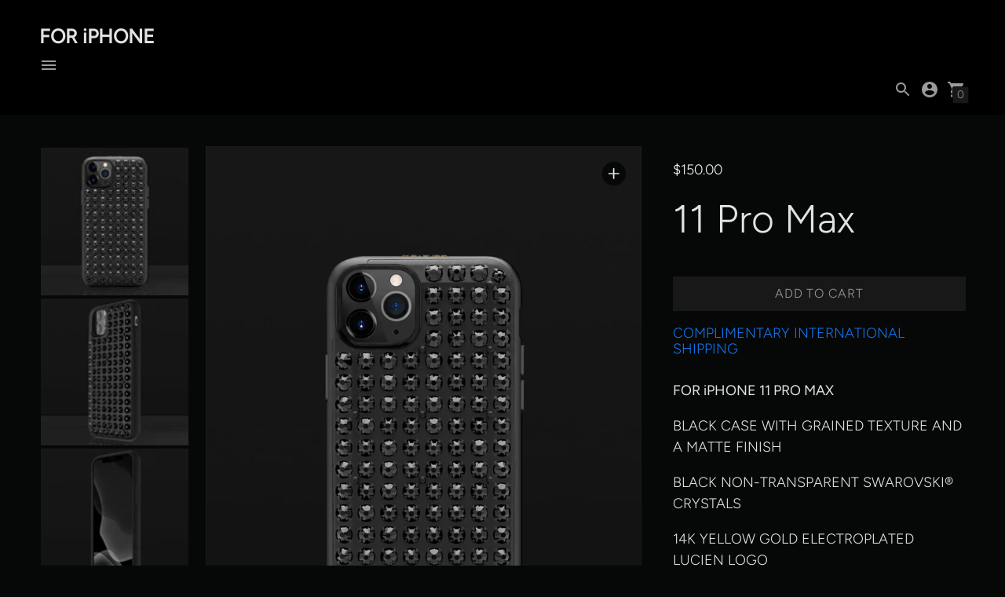

--- FILE ---
content_type: text/javascript; charset=utf-8
request_url: https://www.lucienelements.com/products/11-pro-max.js
body_size: 591
content:
{"id":4724140933214,"title":"11 Pro Max","handle":"11-pro-max","description":"\u003cmeta charset=\"utf-8\"\u003e\u003cmeta charset=\"utf-8\"\u003e\n\u003cp\u003e\u003cstrong\u003eFOR iPHONE 11 PRO MAX\u003c\/strong\u003e\u003c\/p\u003e\n\u003cp\u003e\u003cspan\u003eBLACK \u003c\/span\u003eCASE WITH GRAINED TEXTURE AND A MATTE FINISH\u003c\/p\u003e\n\u003cp\u003eBLACK NON-TRANSPARENT SWAROVSKI® CRYSTALS\u003c\/p\u003e\n\u003cmeta charset=\"utf-8\"\u003e\n\u003cp\u003e\u003cspan\u003e1\u003c\/span\u003e\u003cspan\u003e4\u003c\/span\u003e\u003cspan\u003eK\u003c\/span\u003e YELLOW GOLD ELECTROPLATED LUCIEN LOGO\u003c\/p\u003e\n\u003cp\u003eFULL BODY PROTECTIVE CASE\u003c\/p\u003e\n\u003cp\u003eMODEL NUMBER \u003cspan style=\"color: #808080;\"\u003e11PMG2\u003c\/span\u003e\u003c\/p\u003e\n\u003cp\u003e\u003cbr\u003e\u003cspan style=\"color: #cccccc;\"\u003eCOMPLIMENTARY INTERNATIONAL SHIPPING \u0026amp; RETURN \u003c\/span\u003e\u003cbr\u003e\u003cspan\u003e\u003c\/span\u003e\u003c\/p\u003e\n\u003cdiv class=\"page\" title=\"Page 2\"\u003e\n\u003cdiv class=\"section\"\u003e\n\u003cdiv class=\"layoutArea\"\u003e\u003c\/div\u003e\n\u003c\/div\u003e\n\u003c\/div\u003e\n\u003cdiv class=\"page\" title=\"Page 2\"\u003e\n\u003cdiv class=\"section\"\u003e\n\u003cdiv class=\"layoutArea\"\u003e\n\u003cdiv class=\"column\"\u003e\u003c\/div\u003e\n\u003c\/div\u003e\n\u003c\/div\u003e\n\u003c\/div\u003e","published_at":"2020-08-23T21:49:47+07:00","created_at":"2020-08-23T21:49:47+07:00","vendor":"Lucien Elements","type":"Protective Case","tags":["evolution:11-pro-max"],"price":15000,"price_min":15000,"price_max":15000,"available":true,"price_varies":false,"compare_at_price":12000,"compare_at_price_min":12000,"compare_at_price_max":12000,"compare_at_price_varies":false,"variants":[{"id":32142066188382,"title":"Default Title","option1":"Default Title","option2":null,"option3":null,"sku":"","requires_shipping":true,"taxable":true,"featured_image":null,"available":true,"name":"11 Pro Max","public_title":null,"options":["Default Title"],"price":15000,"weight":47,"compare_at_price":12000,"inventory_quantity":1,"inventory_management":"shopify","inventory_policy":"deny","barcode":"","requires_selling_plan":false,"selling_plan_allocations":[]}],"images":["\/\/cdn.shopify.com\/s\/files\/1\/1666\/1983\/products\/11_max_black_front_e827aa15-f9b3-452d-9c1b-2e221e51e240.jpg?v=1598194188","\/\/cdn.shopify.com\/s\/files\/1\/1666\/1983\/products\/11_max_black_45_f75c067e-e91e-4871-8758-7450f608191c.jpg?v=1598194188","\/\/cdn.shopify.com\/s\/files\/1\/1666\/1983\/products\/11_max_black_back_91a75c16-45d0-43c2-bfa3-5672523c496e.jpg?v=1598194188"],"featured_image":"\/\/cdn.shopify.com\/s\/files\/1\/1666\/1983\/products\/11_max_black_front_e827aa15-f9b3-452d-9c1b-2e221e51e240.jpg?v=1598194188","options":[{"name":"Title","position":1,"values":["Default Title"]}],"url":"\/products\/11-pro-max","media":[{"alt":null,"id":6479015870558,"position":1,"preview_image":{"aspect_ratio":0.722,"height":1662,"width":1200,"src":"https:\/\/cdn.shopify.com\/s\/files\/1\/1666\/1983\/products\/11_max_black_front_e827aa15-f9b3-452d-9c1b-2e221e51e240.jpg?v=1598194188"},"aspect_ratio":0.722,"height":1662,"media_type":"image","src":"https:\/\/cdn.shopify.com\/s\/files\/1\/1666\/1983\/products\/11_max_black_front_e827aa15-f9b3-452d-9c1b-2e221e51e240.jpg?v=1598194188","width":1200},{"alt":null,"id":6479015903326,"position":2,"preview_image":{"aspect_ratio":0.722,"height":1662,"width":1200,"src":"https:\/\/cdn.shopify.com\/s\/files\/1\/1666\/1983\/products\/11_max_black_45_f75c067e-e91e-4871-8758-7450f608191c.jpg?v=1598194188"},"aspect_ratio":0.722,"height":1662,"media_type":"image","src":"https:\/\/cdn.shopify.com\/s\/files\/1\/1666\/1983\/products\/11_max_black_45_f75c067e-e91e-4871-8758-7450f608191c.jpg?v=1598194188","width":1200},{"alt":null,"id":6479015936094,"position":3,"preview_image":{"aspect_ratio":0.722,"height":1662,"width":1200,"src":"https:\/\/cdn.shopify.com\/s\/files\/1\/1666\/1983\/products\/11_max_black_back_91a75c16-45d0-43c2-bfa3-5672523c496e.jpg?v=1598194188"},"aspect_ratio":0.722,"height":1662,"media_type":"image","src":"https:\/\/cdn.shopify.com\/s\/files\/1\/1666\/1983\/products\/11_max_black_back_91a75c16-45d0-43c2-bfa3-5672523c496e.jpg?v=1598194188","width":1200}],"requires_selling_plan":false,"selling_plan_groups":[]}